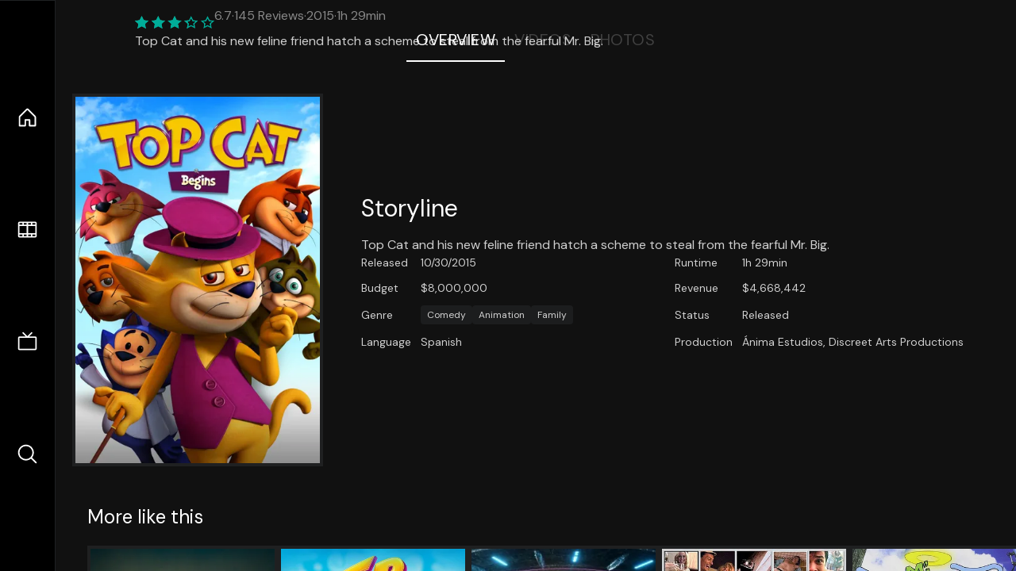

--- FILE ---
content_type: text/html;charset=utf-8
request_url: https://nuxt-movies.vercel.app/movie/293644
body_size: 15667
content:
<!DOCTYPE html><html  lang="en" data-capo=""><head><meta charset="utf-8">
<meta name="viewport" content="width=device-width, initial-scale=1">
<title>Top Cat Begins · Nuxt Movies</title>
<link rel="stylesheet" href="/_nuxt/entry.DDYGQnBS.css" crossorigin>
<link rel="stylesheet" href="/_nuxt/Base.DDl6vxtR.css" crossorigin>
<link rel="stylesheet" href="/_nuxt/TheFooter.DSjxkPen.css" crossorigin>
<link rel="modulepreload" as="script" crossorigin href="/_nuxt/DFfBDzz8.js">
<link rel="modulepreload" as="script" crossorigin href="/_nuxt/wHmGi5hF.js">
<link rel="modulepreload" as="script" crossorigin href="/_nuxt/uLHvflS5.js">
<link rel="modulepreload" as="script" crossorigin href="/_nuxt/ClyUp67_.js">
<link rel="modulepreload" as="script" crossorigin href="/_nuxt/CYviWHQ5.js">
<link rel="modulepreload" as="script" crossorigin href="/_nuxt/BVNlbdLW.js">
<link rel="prefetch" as="script" crossorigin href="/_nuxt/C17z7VQ0.js">
<meta name="twitter:card" content="summary_large_image">
<meta name="twitter:site" content="@nuxt_js">
<meta name="twitter:creator" content="@nuxt_js">
<link rel="icon" type="image/webp" href="/movies.webp">
<meta name="description" content="Top Cat and his new feline friend hatch a scheme to steal from the fearful Mr. Big.">
<meta property="og:image" content="https://movies-proxy.vercel.app/ipx/s_1200x630/tmdb/qqgXfEgWUm3GjQ1QorETpACXeZQ.jpg">
<script type="module" src="/_nuxt/DFfBDzz8.js" crossorigin></script></head><body><div id="__nuxt"><!--[--><div class="nuxt-loading-indicator" style="position:fixed;top:0;right:0;left:0;pointer-events:none;width:auto;height:3px;opacity:0;background:repeating-linear-gradient(to right,#00dc82 0%,#34cdfe 50%,#0047e1 100%);background-size:Infinity% auto;transform:scaleX(0%);transform-origin:left;transition:transform 0.1s, height 0.4s, opacity 0.4s;z-index:999999;"></div><div h-full w-full font-sans grid="~ lt-lg:rows-[1fr_max-content] lg:cols-[max-content_1fr]" of-hidden view-transition-app transition duration-0><div id="app-scroller" of-x-hidden of-y-auto relative><div><div relative class="aspect-ratio-3/2 lg:aspect-ratio-25/9" bg-black><div absolute top-0 right-0 lt-lg="left-0" lg="bottom-0 left-1/3"><img onerror="this.setAttribute(&#39;data-error&#39;, 1)" width="1220" height="659" alt="Top Cat Begins" data-nuxt-img srcset="https://movies-proxy.vercel.app/ipx/f_webp&amp;s_1220x659/tmdb/ul1YQyy7KNGUPvhrDmb1W81QpY9.jpg 1x, https://movies-proxy.vercel.app/ipx/f_webp&amp;s_2440x1318/tmdb/ul1YQyy7KNGUPvhrDmb1W81QpY9.jpg 2x" h-full w-full object-cover src="https://movies-proxy.vercel.app/ipx/f_webp&amp;s_1220x659/tmdb/ul1YQyy7KNGUPvhrDmb1W81QpY9.jpg"></div><div absolute bottom-0 left-0 top-0 px-10 flex="~ col" justify-center lt-lg="bg-gradient-to-t right-0 p10" lg="px25 w-2/3 bg-gradient-to-r" from-black via-black to-transparent><template><div style="display:none;"><h1 mt-2 text-4xl lg:text-5xl line-clamp-2>Top Cat Begins</h1><div flex="~ row wrap" gap2 items-center mt4><div relative aspect="11/2" filter-hue-rotate-320deg w-25><img src="/stars.webp" absolute inset-0 aria-hidden="true"><img src="/stars-filled.webp" absolute inset-0 aria-hidden="true" style="clip-path:inset(0 33% 0 0);"></div><div class="op50 hidden md:block">6.7</div><span class="op50 hidden md:block">·</span><div class="op50 hidden md:block">145 Reviews</div><span op50>·</span><div op50>2015</div><span op50>·</span><div op50>1h 29min</div></div><p class="mt-2 op80 leading-relaxed of-hidden line-clamp-3 md:line-clamp-5 text-xs md:text-base">Top Cat and his new feline friend hatch a scheme to steal from the fearful Mr. Big.</p><!----></div></template></div><!----></div><!--[--><div flex items-center justify-center gap8 py6><button n-tab class="n-tab-active">Overview</button><button n-tab class="">Videos</button><button n-tab class="">Photos</button></div><!--[--><div p4 grid="~ cols-[max-content_1fr]" gap-8 items-center ma max-w-300><img onerror="this.setAttribute(&#39;data-error&#39;, 1)" width="400" height="600" alt="Top Cat Begins" data-nuxt-img srcset="https://movies-proxy.vercel.app/ipx/f_webp&amp;s_400x600/tmdb/qqgXfEgWUm3GjQ1QorETpACXeZQ.jpg 1x, https://movies-proxy.vercel.app/ipx/f_webp&amp;s_800x1200/tmdb/qqgXfEgWUm3GjQ1QorETpACXeZQ.jpg 2x" block border="4 gray4/10" w-79 lt-md:hidden transition duration-400 object-cover aspect="10/16" style="view-transition-name:item-293644;" src="https://movies-proxy.vercel.app/ipx/f_webp&amp;s_400x600/tmdb/qqgXfEgWUm3GjQ1QorETpACXeZQ.jpg"><div lt-md:w="[calc(100vw-2rem)]" flex="~ col" md:p4 gap6><div><h2 text-3xl mb4>Storyline</h2><div op80>Top Cat and his new feline friend hatch a scheme to steal from the fearful Mr. Big.</div></div><div text-sm op80><ul grid="~ cols-[max-content_1fr] lg:cols-[max-content_1fr_max-content_1fr] gap3" items-center><!--[--><div>Released</div><div>10/30/2015</div><!--]--><!--[--><div>Runtime</div><div>1h 29min</div><!--]--><!----><!--[--><div>Budget</div><div> $8,000,000</div><!--]--><!--[--><div>Revenue</div><div> $4,668,442</div><!--]--><!--[--><div>Genre</div><div flex="~ row wrap gap1"><!--[--><a href="/genre/35/movie" class="" bg="gray/10 hover:gray/20" p="x2 y1" rounded text-xs>Comedy</a><a href="/genre/16/movie" class="" bg="gray/10 hover:gray/20" p="x2 y1" rounded text-xs>Animation</a><a href="/genre/10751/movie" class="" bg="gray/10 hover:gray/20" p="x2 y1" rounded text-xs>Family</a><!--]--></div><!--]--><!--[--><div>Status</div><div>Released</div><!--]--><!--[--><div>Language</div><div>Spanish</div><!--]--><!--[--><div>Production</div><div>Ánima Estudios, Discreet Arts Productions</div><!--]--></ul></div><div><div flex="~ row gap5" items-center text-lg mt-5><!----><!----><!----><!----><!----><!----><!----><!----><!--[--><!--]--></div></div></div></div><!----><!--]--><!----><!----><!--]--><!--[--><div flex py3 px10 items-center mt5><div text-2xl><!--[-->More like this<!--]--></div><div flex-auto></div><!--[--><!--]--></div><div relative><div overflow-y-auto><div flex gap-2 w-max p-2 px-10><!--[--><!--[--><a href="/movie/502122" class="" pb2 flex-1 w-40 md:w-60><div block bg-gray4:10 p1 class="aspect-10/16" transition duration-400 hover="scale-105 z10"><img onerror="this.setAttribute(&#39;data-error&#39;, 1)" width="400" height="600" alt="First Match" data-nuxt-img srcset="https://movies-proxy.vercel.app/ipx/f_webp&amp;s_400x600/tmdb/zwmtK6A7jwriIY0gh0HUgvI1ETA.jpg 1x, https://movies-proxy.vercel.app/ipx/f_webp&amp;s_800x1200/tmdb/zwmtK6A7jwriIY0gh0HUgvI1ETA.jpg 2x" w-full h-full object-cover style="view-transition-name:item-502122;" src="https://movies-proxy.vercel.app/ipx/f_webp&amp;s_400x600/tmdb/zwmtK6A7jwriIY0gh0HUgvI1ETA.jpg"></div><div mt-2>First Match</div><div flex text-sm gap-2 items-center><div relative aspect="11/2" filter-hue-rotate-320deg w-20><img src="/stars.webp" absolute inset-0 aria-hidden="true"><img src="/stars-filled.webp" absolute inset-0 aria-hidden="true" style="clip-path:inset(0 36% 0 0);"></div><div op60>6.4</div></div></a><a href="/movie/78570" class="" pb2 flex-1 w-40 md:w-60><div block bg-gray4:10 p1 class="aspect-10/16" transition duration-400 hover="scale-105 z10"><img onerror="this.setAttribute(&#39;data-error&#39;, 1)" width="400" height="600" alt="Top Cat: The Movie" data-nuxt-img srcset="https://movies-proxy.vercel.app/ipx/f_webp&amp;s_400x600/tmdb/9RQDenX73T35lNbW3dBEqTqjsXp.jpg 1x, https://movies-proxy.vercel.app/ipx/f_webp&amp;s_800x1200/tmdb/9RQDenX73T35lNbW3dBEqTqjsXp.jpg 2x" w-full h-full object-cover style="view-transition-name:item-78570;" src="https://movies-proxy.vercel.app/ipx/f_webp&amp;s_400x600/tmdb/9RQDenX73T35lNbW3dBEqTqjsXp.jpg"></div><div mt-2>Top Cat: The Movie</div><div flex text-sm gap-2 items-center><div relative aspect="11/2" filter-hue-rotate-320deg w-20><img src="/stars.webp" absolute inset-0 aria-hidden="true"><img src="/stars-filled.webp" absolute inset-0 aria-hidden="true" style="clip-path:inset(0 40% 0 0);"></div><div op60>6</div></div></a><a href="/movie/845844" class="" pb2 flex-1 w-40 md:w-60><div block bg-gray4:10 p1 class="aspect-10/16" transition duration-400 hover="scale-105 z10"><img onerror="this.setAttribute(&#39;data-error&#39;, 1)" width="400" height="600" alt="Extraction Point" data-nuxt-img srcset="https://movies-proxy.vercel.app/ipx/f_webp&amp;s_400x600/tmdb/1djkxHjE3Z2Wk30nrIYm3tj19DO.jpg 1x, https://movies-proxy.vercel.app/ipx/f_webp&amp;s_800x1200/tmdb/1djkxHjE3Z2Wk30nrIYm3tj19DO.jpg 2x" w-full h-full object-cover style="view-transition-name:item-845844;" src="https://movies-proxy.vercel.app/ipx/f_webp&amp;s_400x600/tmdb/1djkxHjE3Z2Wk30nrIYm3tj19DO.jpg"></div><div mt-2>Extraction Point</div><div flex text-sm gap-2 items-center><div relative aspect="11/2" filter-hue-rotate-320deg w-20><img src="/stars.webp" absolute inset-0 aria-hidden="true"><img src="/stars-filled.webp" absolute inset-0 aria-hidden="true" style="clip-path:inset(0 46% 0 0);"></div><div op60>5.4</div></div></a><a href="/movie/340190" class="" pb2 flex-1 w-40 md:w-60><div block bg-gray4:10 p1 class="aspect-10/16" transition duration-400 hover="scale-105 z10"><img onerror="this.setAttribute(&#39;data-error&#39;, 1)" width="400" height="600" alt="Drunk Wedding" data-nuxt-img srcset="https://movies-proxy.vercel.app/ipx/f_webp&amp;s_400x600/tmdb/gxbsqNvk9mWygEJRMGLXmOKmraG.jpg 1x, https://movies-proxy.vercel.app/ipx/f_webp&amp;s_800x1200/tmdb/gxbsqNvk9mWygEJRMGLXmOKmraG.jpg 2x" w-full h-full object-cover style="view-transition-name:item-340190;" src="https://movies-proxy.vercel.app/ipx/f_webp&amp;s_400x600/tmdb/gxbsqNvk9mWygEJRMGLXmOKmraG.jpg"></div><div mt-2>Drunk Wedding</div><div flex text-sm gap-2 items-center><div relative aspect="11/2" filter-hue-rotate-320deg w-20><img src="/stars.webp" absolute inset-0 aria-hidden="true"><img src="/stars-filled.webp" absolute inset-0 aria-hidden="true" style="clip-path:inset(0 54% 0 0);"></div><div op60>4.6</div></div></a><a href="/movie/576577" class="" pb2 flex-1 w-40 md:w-60><div block bg-gray4:10 p1 class="aspect-10/16" transition duration-400 hover="scale-105 z10"><img onerror="this.setAttribute(&#39;data-error&#39;, 1)" width="400" height="600" alt="Mi Angelito Favorito" data-nuxt-img srcset="https://movies-proxy.vercel.app/ipx/f_webp&amp;s_400x600/tmdb/lMB906pej5FgJhQpOG15dT4KacJ.jpg 1x, https://movies-proxy.vercel.app/ipx/f_webp&amp;s_800x1200/tmdb/lMB906pej5FgJhQpOG15dT4KacJ.jpg 2x" w-full h-full object-cover style="view-transition-name:item-576577;" src="https://movies-proxy.vercel.app/ipx/f_webp&amp;s_400x600/tmdb/lMB906pej5FgJhQpOG15dT4KacJ.jpg"></div><div mt-2>Mi Angelito Favorito</div><div flex text-sm gap-2 items-center><div relative aspect="11/2" filter-hue-rotate-320deg w-20><img src="/stars.webp" absolute inset-0 aria-hidden="true"><img src="/stars-filled.webp" absolute inset-0 aria-hidden="true" style="clip-path:inset(0 15% 0 0);"></div><div op60>8.5</div></div></a><a href="/movie/387723" class="" pb2 flex-1 w-40 md:w-60><div block bg-gray4:10 p1 class="aspect-10/16" transition duration-400 hover="scale-105 z10"><img onerror="this.setAttribute(&#39;data-error&#39;, 1)" width="400" height="600" alt="Fuerzas Especiales 2: Cabos Sueltos" data-nuxt-img srcset="https://movies-proxy.vercel.app/ipx/f_webp&amp;s_400x600/tmdb/a27ehmL48aJtqgiUaYYnlrZ9QQj.jpg 1x, https://movies-proxy.vercel.app/ipx/f_webp&amp;s_800x1200/tmdb/a27ehmL48aJtqgiUaYYnlrZ9QQj.jpg 2x" w-full h-full object-cover style="view-transition-name:item-387723;" src="https://movies-proxy.vercel.app/ipx/f_webp&amp;s_400x600/tmdb/a27ehmL48aJtqgiUaYYnlrZ9QQj.jpg"></div><div mt-2>Fuerzas Especiales 2: Cabos Sueltos</div><div flex text-sm gap-2 items-center><div relative aspect="11/2" filter-hue-rotate-320deg w-20><img src="/stars.webp" absolute inset-0 aria-hidden="true"><img src="/stars-filled.webp" absolute inset-0 aria-hidden="true" style="clip-path:inset(0 49% 0 0);"></div><div op60>5.1</div></div></a><a href="/movie/332672" class="" pb2 flex-1 w-40 md:w-60><div block bg-gray4:10 p1 class="aspect-10/16" transition duration-400 hover="scale-105 z10"><img onerror="this.setAttribute(&#39;data-error&#39;, 1)" width="400" height="600" alt="Obsession" data-nuxt-img srcset="https://movies-proxy.vercel.app/ipx/f_webp&amp;s_400x600/tmdb/39dr21LlR2uv7InD04aKbKIXiFW.jpg 1x, https://movies-proxy.vercel.app/ipx/f_webp&amp;s_800x1200/tmdb/39dr21LlR2uv7InD04aKbKIXiFW.jpg 2x" w-full h-full object-cover style="view-transition-name:item-332672;" src="https://movies-proxy.vercel.app/ipx/f_webp&amp;s_400x600/tmdb/39dr21LlR2uv7InD04aKbKIXiFW.jpg"></div><div mt-2>Obsession</div><div flex text-sm gap-2 items-center><div relative aspect="11/2" filter-hue-rotate-320deg w-20><img src="/stars.webp" absolute inset-0 aria-hidden="true"><img src="/stars-filled.webp" absolute inset-0 aria-hidden="true" style="clip-path:inset(0 37% 0 0);"></div><div op60>6.3</div></div></a><a href="/movie/369883" class="" pb2 flex-1 w-40 md:w-60><div block bg-gray4:10 p1 class="aspect-10/16" transition duration-400 hover="scale-105 z10"><img onerror="this.setAttribute(&#39;data-error&#39;, 1)" width="400" height="600" alt="Middle School: The Worst Years of My Life" data-nuxt-img srcset="https://movies-proxy.vercel.app/ipx/f_webp&amp;s_400x600/tmdb/3rlcvuGlLETfGCq0aaVD526Emlc.jpg 1x, https://movies-proxy.vercel.app/ipx/f_webp&amp;s_800x1200/tmdb/3rlcvuGlLETfGCq0aaVD526Emlc.jpg 2x" w-full h-full object-cover style="view-transition-name:item-369883;" src="https://movies-proxy.vercel.app/ipx/f_webp&amp;s_400x600/tmdb/3rlcvuGlLETfGCq0aaVD526Emlc.jpg"></div><div mt-2>Middle School: The Worst Years of My Life</div><div flex text-sm gap-2 items-center><div relative aspect="11/2" filter-hue-rotate-320deg w-20><img src="/stars.webp" absolute inset-0 aria-hidden="true"><img src="/stars-filled.webp" absolute inset-0 aria-hidden="true" style="clip-path:inset(0 30.419999999999998% 0 0);"></div><div op60>7</div></div></a><a href="/movie/50321" class="" pb2 flex-1 w-40 md:w-60><div block bg-gray4:10 p1 class="aspect-10/16" transition duration-400 hover="scale-105 z10"><img onerror="this.setAttribute(&#39;data-error&#39;, 1)" width="400" height="600" alt="Mars Needs Moms" data-nuxt-img srcset="https://movies-proxy.vercel.app/ipx/f_webp&amp;s_400x600/tmdb/g94LNU4pipIUJLkTvYIgNGfT2J2.jpg 1x, https://movies-proxy.vercel.app/ipx/f_webp&amp;s_800x1200/tmdb/g94LNU4pipIUJLkTvYIgNGfT2J2.jpg 2x" w-full h-full object-cover style="view-transition-name:item-50321;" src="https://movies-proxy.vercel.app/ipx/f_webp&amp;s_400x600/tmdb/g94LNU4pipIUJLkTvYIgNGfT2J2.jpg"></div><div mt-2>Mars Needs Moms</div><div flex text-sm gap-2 items-center><div relative aspect="11/2" filter-hue-rotate-320deg w-20><img src="/stars.webp" absolute inset-0 aria-hidden="true"><img src="/stars-filled.webp" absolute inset-0 aria-hidden="true" style="clip-path:inset(0 40.519999999999996% 0 0);"></div><div op60>5.9</div></div></a><a href="/movie/13932" class="" pb2 flex-1 w-40 md:w-60><div block bg-gray4:10 p1 class="aspect-10/16" transition duration-400 hover="scale-105 z10"><img onerror="this.setAttribute(&#39;data-error&#39;, 1)" width="400" height="600" alt="Jack-Jack Attack" data-nuxt-img srcset="https://movies-proxy.vercel.app/ipx/f_webp&amp;s_400x600/tmdb/uKMYT8aAJS9LA8IM1juMqbXTtqU.jpg 1x, https://movies-proxy.vercel.app/ipx/f_webp&amp;s_800x1200/tmdb/uKMYT8aAJS9LA8IM1juMqbXTtqU.jpg 2x" w-full h-full object-cover style="view-transition-name:item-13932;" src="https://movies-proxy.vercel.app/ipx/f_webp&amp;s_400x600/tmdb/uKMYT8aAJS9LA8IM1juMqbXTtqU.jpg"></div><div mt-2>Jack-Jack Attack</div><div flex text-sm gap-2 items-center><div relative aspect="11/2" filter-hue-rotate-320deg w-20><img src="/stars.webp" absolute inset-0 aria-hidden="true"><img src="/stars-filled.webp" absolute inset-0 aria-hidden="true" style="clip-path:inset(0 27.03% 0 0);"></div><div op60>7.3</div></div></a><a href="/movie/226486" class="" pb2 flex-1 w-40 md:w-60><div block bg-gray4:10 p1 class="aspect-10/16" transition duration-400 hover="scale-105 z10"><img onerror="this.setAttribute(&#39;data-error&#39;, 1)" width="400" height="600" alt="Tammy" data-nuxt-img srcset="https://movies-proxy.vercel.app/ipx/f_webp&amp;s_400x600/tmdb/efsVMziwE9BNTDX5fNmYVA5oAzJ.jpg 1x, https://movies-proxy.vercel.app/ipx/f_webp&amp;s_800x1200/tmdb/efsVMziwE9BNTDX5fNmYVA5oAzJ.jpg 2x" w-full h-full object-cover style="view-transition-name:item-226486;" src="https://movies-proxy.vercel.app/ipx/f_webp&amp;s_400x600/tmdb/efsVMziwE9BNTDX5fNmYVA5oAzJ.jpg"></div><div mt-2>Tammy</div><div flex text-sm gap-2 items-center><div relative aspect="11/2" filter-hue-rotate-320deg w-20><img src="/stars.webp" absolute inset-0 aria-hidden="true"><img src="/stars-filled.webp" absolute inset-0 aria-hidden="true" style="clip-path:inset(0 46.62% 0 0);"></div><div op60>5.3</div></div></a><a href="/movie/667257" class="" pb2 flex-1 w-40 md:w-60><div block bg-gray4:10 p1 class="aspect-10/16" transition duration-400 hover="scale-105 z10"><img onerror="this.setAttribute(&#39;data-error&#39;, 1)" width="400" height="600" alt="Impossible Things" data-nuxt-img srcset="https://movies-proxy.vercel.app/ipx/f_webp&amp;s_400x600/tmdb/t2Ew8NZ8Ci2kqmoecZUNQUFDJnQ.jpg 1x, https://movies-proxy.vercel.app/ipx/f_webp&amp;s_800x1200/tmdb/t2Ew8NZ8Ci2kqmoecZUNQUFDJnQ.jpg 2x" w-full h-full object-cover style="view-transition-name:item-667257;" src="https://movies-proxy.vercel.app/ipx/f_webp&amp;s_400x600/tmdb/t2Ew8NZ8Ci2kqmoecZUNQUFDJnQ.jpg"></div><div mt-2>Impossible Things</div><div flex text-sm gap-2 items-center><div relative aspect="11/2" filter-hue-rotate-320deg w-20><img src="/stars.webp" absolute inset-0 aria-hidden="true"><img src="/stars-filled.webp" absolute inset-0 aria-hidden="true" style="clip-path:inset(0 15.999999999999996% 0 0);"></div><div op60>8.4</div></div></a><a href="/movie/922" class="" pb2 flex-1 w-40 md:w-60><div block bg-gray4:10 p1 class="aspect-10/16" transition duration-400 hover="scale-105 z10"><img onerror="this.setAttribute(&#39;data-error&#39;, 1)" width="400" height="600" alt="Dead Man" data-nuxt-img srcset="https://movies-proxy.vercel.app/ipx/f_webp&amp;s_400x600/tmdb/jX3wGBVoYoAY3IixBpwYk1fjT4z.jpg 1x, https://movies-proxy.vercel.app/ipx/f_webp&amp;s_800x1200/tmdb/jX3wGBVoYoAY3IixBpwYk1fjT4z.jpg 2x" w-full h-full object-cover style="view-transition-name:item-922;" src="https://movies-proxy.vercel.app/ipx/f_webp&amp;s_400x600/tmdb/jX3wGBVoYoAY3IixBpwYk1fjT4z.jpg"></div><div mt-2>Dead Man</div><div flex text-sm gap-2 items-center><div relative aspect="11/2" filter-hue-rotate-320deg w-20><img src="/stars.webp" absolute inset-0 aria-hidden="true"><img src="/stars-filled.webp" absolute inset-0 aria-hidden="true" style="clip-path:inset(0 27.04% 0 0);"></div><div op60>7.3</div></div></a><a href="/movie/140420" class="" pb2 flex-1 w-40 md:w-60><div block bg-gray4:10 p1 class="aspect-10/16" transition duration-400 hover="scale-105 z10"><img onerror="this.setAttribute(&#39;data-error&#39;, 1)" width="400" height="600" alt="Paperman" data-nuxt-img srcset="https://movies-proxy.vercel.app/ipx/f_webp&amp;s_400x600/tmdb/9tvF744hwTm2Bn9hkDjMfEsysKz.jpg 1x, https://movies-proxy.vercel.app/ipx/f_webp&amp;s_800x1200/tmdb/9tvF744hwTm2Bn9hkDjMfEsysKz.jpg 2x" w-full h-full object-cover style="view-transition-name:item-140420;" src="https://movies-proxy.vercel.app/ipx/f_webp&amp;s_400x600/tmdb/9tvF744hwTm2Bn9hkDjMfEsysKz.jpg"></div><div mt-2>Paperman</div><div flex text-sm gap-2 items-center><div relative aspect="11/2" filter-hue-rotate-320deg w-20><img src="/stars.webp" absolute inset-0 aria-hidden="true"><img src="/stars-filled.webp" absolute inset-0 aria-hidden="true" style="clip-path:inset(0 20.090000000000003% 0 0);"></div><div op60>8</div></div></a><a href="/movie/9513" class="" pb2 flex-1 w-40 md:w-60><div block bg-gray4:10 p1 class="aspect-10/16" transition duration-400 hover="scale-105 z10"><img onerror="this.setAttribute(&#39;data-error&#39;, 1)" width="400" height="600" alt="Garfield: A Tail of Two Kitties" data-nuxt-img srcset="https://movies-proxy.vercel.app/ipx/f_webp&amp;s_400x600/tmdb/eKf3ywh5scQ3wXOIfVgseF4LFir.jpg 1x, https://movies-proxy.vercel.app/ipx/f_webp&amp;s_800x1200/tmdb/eKf3ywh5scQ3wXOIfVgseF4LFir.jpg 2x" w-full h-full object-cover style="view-transition-name:item-9513;" src="https://movies-proxy.vercel.app/ipx/f_webp&amp;s_400x600/tmdb/eKf3ywh5scQ3wXOIfVgseF4LFir.jpg"></div><div mt-2>Garfield: A Tail of Two Kitties</div><div flex text-sm gap-2 items-center><div relative aspect="11/2" filter-hue-rotate-320deg w-20><img src="/stars.webp" absolute inset-0 aria-hidden="true"><img src="/stars-filled.webp" absolute inset-0 aria-hidden="true" style="clip-path:inset(0 44% 0 0);"></div><div op60>5.6</div></div></a><a href="/movie/2310" class="" pb2 flex-1 w-40 md:w-60><div block bg-gray4:10 p1 class="aspect-10/16" transition duration-400 hover="scale-105 z10"><img onerror="this.setAttribute(&#39;data-error&#39;, 1)" width="400" height="600" alt="Beowulf" data-nuxt-img srcset="https://movies-proxy.vercel.app/ipx/f_webp&amp;s_400x600/tmdb/7QsWYyJAV97N9jOh21pdRIqJeJq.jpg 1x, https://movies-proxy.vercel.app/ipx/f_webp&amp;s_800x1200/tmdb/7QsWYyJAV97N9jOh21pdRIqJeJq.jpg 2x" w-full h-full object-cover style="view-transition-name:item-2310;" src="https://movies-proxy.vercel.app/ipx/f_webp&amp;s_400x600/tmdb/7QsWYyJAV97N9jOh21pdRIqJeJq.jpg"></div><div mt-2>Beowulf</div><div flex text-sm gap-2 items-center><div relative aspect="11/2" filter-hue-rotate-320deg w-20><img src="/stars.webp" absolute inset-0 aria-hidden="true"><img src="/stars-filled.webp" absolute inset-0 aria-hidden="true" style="clip-path:inset(0 40.96% 0 0);"></div><div op60>5.9</div></div></a><a href="/movie/37472" class="" pb2 flex-1 w-40 md:w-60><div block bg-gray4:10 p1 class="aspect-10/16" transition duration-400 hover="scale-105 z10"><img onerror="this.setAttribute(&#39;data-error&#39;, 1)" width="400" height="600" alt="Ip Man 2" data-nuxt-img srcset="https://movies-proxy.vercel.app/ipx/f_webp&amp;s_400x600/tmdb/ayNL9UqpGAgqmldDREuYHKWdfy9.jpg 1x, https://movies-proxy.vercel.app/ipx/f_webp&amp;s_800x1200/tmdb/ayNL9UqpGAgqmldDREuYHKWdfy9.jpg 2x" w-full h-full object-cover style="view-transition-name:item-37472;" src="https://movies-proxy.vercel.app/ipx/f_webp&amp;s_400x600/tmdb/ayNL9UqpGAgqmldDREuYHKWdfy9.jpg"></div><div mt-2>Ip Man 2</div><div flex text-sm gap-2 items-center><div relative aspect="11/2" filter-hue-rotate-320deg w-20><img src="/stars.webp" absolute inset-0 aria-hidden="true"><img src="/stars-filled.webp" absolute inset-0 aria-hidden="true" style="clip-path:inset(0 25.46% 0 0);"></div><div op60>7.5</div></div></a><a href="/movie/192141" class="" pb2 flex-1 w-40 md:w-60><div block bg-gray4:10 p1 class="aspect-10/16" transition duration-400 hover="scale-105 z10"><img onerror="this.setAttribute(&#39;data-error&#39;, 1)" width="400" height="600" alt="No Escape" data-nuxt-img srcset="https://movies-proxy.vercel.app/ipx/f_webp&amp;s_400x600/tmdb/jIXZEvL4dmgkjyhD5JUDeOaASKB.jpg 1x, https://movies-proxy.vercel.app/ipx/f_webp&amp;s_800x1200/tmdb/jIXZEvL4dmgkjyhD5JUDeOaASKB.jpg 2x" w-full h-full object-cover style="view-transition-name:item-192141;" src="https://movies-proxy.vercel.app/ipx/f_webp&amp;s_400x600/tmdb/jIXZEvL4dmgkjyhD5JUDeOaASKB.jpg"></div><div mt-2>No Escape</div><div flex text-sm gap-2 items-center><div relative aspect="11/2" filter-hue-rotate-320deg w-20><img src="/stars.webp" absolute inset-0 aria-hidden="true"><img src="/stars-filled.webp" absolute inset-0 aria-hidden="true" style="clip-path:inset(0 30.629999999999995% 0 0);"></div><div op60>6.9</div></div></a><a href="/movie/482373" class="" pb2 flex-1 w-40 md:w-60><div block bg-gray4:10 p1 class="aspect-10/16" transition duration-400 hover="scale-105 z10"><img onerror="this.setAttribute(&#39;data-error&#39;, 1)" width="400" height="600" alt="Don&#39;t Breathe 2" data-nuxt-img srcset="https://movies-proxy.vercel.app/ipx/f_webp&amp;s_400x600/tmdb/r7HEBkkRN93d3eFBZgPJfRaob5p.jpg 1x, https://movies-proxy.vercel.app/ipx/f_webp&amp;s_800x1200/tmdb/r7HEBkkRN93d3eFBZgPJfRaob5p.jpg 2x" w-full h-full object-cover style="view-transition-name:item-482373;" src="https://movies-proxy.vercel.app/ipx/f_webp&amp;s_400x600/tmdb/r7HEBkkRN93d3eFBZgPJfRaob5p.jpg"></div><div mt-2>Don&#39;t Breathe 2</div><div flex text-sm gap-2 items-center><div relative aspect="11/2" filter-hue-rotate-320deg w-20><img src="/stars.webp" absolute inset-0 aria-hidden="true"><img src="/stars-filled.webp" absolute inset-0 aria-hidden="true" style="clip-path:inset(0 29.580000000000002% 0 0);"></div><div op60>7</div></div></a><a href="/movie/9737" class="" pb2 flex-1 w-40 md:w-60><div block bg-gray4:10 p1 class="aspect-10/16" transition duration-400 hover="scale-105 z10"><img onerror="this.setAttribute(&#39;data-error&#39;, 1)" width="400" height="600" alt="Bad Boys" data-nuxt-img srcset="https://movies-proxy.vercel.app/ipx/f_webp&amp;s_400x600/tmdb/qKiLKvJaT6rRmd3IBsoVV58luXH.jpg 1x, https://movies-proxy.vercel.app/ipx/f_webp&amp;s_800x1200/tmdb/qKiLKvJaT6rRmd3IBsoVV58luXH.jpg 2x" w-full h-full object-cover style="view-transition-name:item-9737;" src="https://movies-proxy.vercel.app/ipx/f_webp&amp;s_400x600/tmdb/qKiLKvJaT6rRmd3IBsoVV58luXH.jpg"></div><div mt-2>Bad Boys</div><div flex text-sm gap-2 items-center><div relative aspect="11/2" filter-hue-rotate-320deg w-20><img src="/stars.webp" absolute inset-0 aria-hidden="true"><img src="/stars-filled.webp" absolute inset-0 aria-hidden="true" style="clip-path:inset(0 31.840000000000003% 0 0);"></div><div op60>6.8</div></div></a><!--]--><!--]--></div></div><button type="button" flex="~ col" absolute top-0 left-0 bottom-0 bg-black:50 p3 items-center justify-center op0 hover:op100 transition title="Scroll left"><div i-ph-caret-left-light text-3xl text-white></div></button><button type="button" flex="~ col" absolute top-0 right-0 bottom-0 bg-black:50 p3 items-center justify-center op0 hover:op100 transition title="Scroll right"><div i-ph-caret-right-light text-3xl text-white></div></button></div><!--]--><footer p="y15 x15" flex="~ col gap4"><div flex="~ row gap2" items-center my2><img src="/movies-sm.webp" width="25" height="25" alt="Logo"><div text-xl> Nuxt Movies </div></div><div flex="~ row gap2" items-center><div op50 text-sm> Made with </div><a href="https://nuxt.com/" target="_blank" title="Nuxt 3"><svg viewbox="0 0 128 32" fill="none" xmlns="http://www.w3.org/2000/svg" h5><path d="M60.32 32C60.6656 32 60.96 31.7135 60.96 31.36V16.48C60.96 16.48 61.76 17.92 63.2 20.32L69.44 31.04C69.7255 31.6384 70.359 32 70.88 32H75.2V8H70.88C70.5923 8 70.24 8.23906 70.24 8.64V23.68L67.36 18.56L61.6 8.8C61.3197 8.3026 60.7166 8 60.16 8H56V32H60.32Z" fill="currentColor"></path><path d="M116.16 14.72H118.24C118.77 14.72 119.2 14.2902 119.2 13.76V9.6H123.68V14.72H128V18.56H123.68V25.44C123.68 27.12 124.489 27.84 125.92 27.84H128V32H125.28C121.592 32 119.2 29.6114 119.2 25.6V18.56H116.16V14.72Z" fill="currentColor"></path><path d="M94.56 14.72V24.64C94.56 26.8806 93.7188 28.7695 92.48 30.08C91.2412 31.3905 89.5306 32 87.2 32C84.8694 32 82.9988 31.3905 81.76 30.08C80.5422 28.7695 79.68 26.8806 79.68 24.64V14.72H82.24C82.7859 14.72 83.3231 14.8195 83.68 15.2C84.0369 15.5593 84.16 15.7704 84.16 16.32V24.64C84.16 25.9294 84.2331 26.7259 84.8 27.36C85.3669 27.973 86.0662 28.16 87.2 28.16C88.3548 28.16 88.8731 27.973 89.44 27.36C90.0069 26.7259 90.08 25.9294 90.08 24.64V16.32C90.08 15.7704 90.2031 15.4205 90.56 15.04C90.8736 14.7057 91.2045 14.7136 91.68 14.72C91.7457 14.7209 91.9337 14.72 92 14.72H94.56Z" fill="currentColor"></path><path d="M108.16 23.04L113.6 14.72H109.44C108.916 14.72 108.45 14.9081 108.16 15.36L105.6 19.2L103.2 15.52C102.91 15.0681 102.284 14.72 101.76 14.72H97.76L103.2 22.88L97.28 32H101.44C101.96 32 102.429 31.486 102.72 31.04L105.6 26.72L108.64 31.2C108.931 31.646 109.4 32 109.92 32H114.08L108.16 23.04Z" fill="currentColor"></path><path d="M26.88 32H44.64C45.2068 32.0001 45.7492 31.8009 46.24 31.52C46.7308 31.2391 47.2367 30.8865 47.52 30.4C47.8033 29.9135 48.0002 29.3615 48 28.7998C47.9998 28.2381 47.8037 27.6864 47.52 27.2001L35.52 6.56C35.2368 6.0736 34.8907 5.72084 34.4 5.44C33.9093 5.15916 33.2066 4.96 32.64 4.96C32.0734 4.96 31.5307 5.15916 31.04 5.44C30.5493 5.72084 30.2032 6.0736 29.92 6.56L26.88 11.84L20.8 1.59962C20.5165 1.11326 20.1708 0.600786 19.68 0.32C19.1892 0.0392139 18.6467 0 18.08 0C17.5133 0 16.9708 0.0392139 16.48 0.32C15.9892 0.600786 15.4835 1.11326 15.2 1.59962L0.32 27.2001C0.0363166 27.6864 0.000246899 28.2381 3.05588e-07 28.7998C-0.000246288 29.3615 0.0367437 29.9134 0.32 30.3999C0.603256 30.8864 1.10919 31.2391 1.6 31.52C2.09081 31.8009 2.63324 32.0001 3.2 32H14.4C18.8379 32 22.068 30.0092 24.32 26.24L29.76 16.8L32.64 11.84L41.44 26.88H29.76L26.88 32ZM14.24 26.88H6.4L18.08 6.72L24 16.8L20.0786 23.636C18.5831 26.0816 16.878 26.88 14.24 26.88Z" fill="#00DC82"></path></svg></a></div><div flex="~ row gap2" items-center><p text-true-gray:90 text-sm> Data provided by  <a op100 target="_blank" href="https://www.themoviedb.org/" title="The Movie Database" rel="noopener" n-link-text><svg xmlns="http://www.w3.org/2000/svg" xmlns:xlink="http://www.w3.org/1999/xlink" viewbox="0 0 273.42 35.52" inline h4 data-v-2d74ee30><defs data-v-2d74ee30><linearGradient id="linear-gradient" y1="17.76" x2="273.42" y2="17.76" gradientUnits="userSpaceOnUse" data-v-2d74ee30><stop offset="0" stop-color="#90cea1" data-v-2d74ee30></stop><stop offset="0.56" stop-color="#3cbec9" data-v-2d74ee30></stop><stop offset="1" stop-color="#00b3e5" data-v-2d74ee30></stop></linearGradient></defs><g id="Layer_2" data-name="Layer 2" data-v-2d74ee30><g id="Layer_1-2" data-name="Layer 1" data-v-2d74ee30><path class="cls-1" d="M191.85,35.37h63.9A17.67,17.67,0,0,0,273.42,17.7h0A17.67,17.67,0,0,0,255.75,0h-63.9A17.67,17.67,0,0,0,174.18,17.7h0A17.67,17.67,0,0,0,191.85,35.37ZM10.1,35.42h7.8V6.92H28V0H0v6.9H10.1Zm28.1,0H46V8.25h.1L55.05,35.4h6L70.3,8.25h.1V35.4h7.8V0H66.45l-8.2,23.1h-.1L50,0H38.2ZM89.14.12h11.7a33.56,33.56,0,0,1,8.08,1,18.52,18.52,0,0,1,6.67,3.08,15.09,15.09,0,0,1,4.53,5.52,18.5,18.5,0,0,1,1.67,8.25,16.91,16.91,0,0,1-1.62,7.58,16.3,16.3,0,0,1-4.38,5.5,19.24,19.24,0,0,1-6.35,3.37,24.53,24.53,0,0,1-7.55,1.15H89.14Zm7.8,28.2h4a21.66,21.66,0,0,0,5-.55A10.58,10.58,0,0,0,110,26a8.73,8.73,0,0,0,2.68-3.35,11.9,11.9,0,0,0,1-5.08,9.87,9.87,0,0,0-1-4.52,9.17,9.17,0,0,0-2.63-3.18A11.61,11.61,0,0,0,106.22,8a17.06,17.06,0,0,0-4.68-.63h-4.6ZM133.09.12h13.2a32.87,32.87,0,0,1,4.63.33,12.66,12.66,0,0,1,4.17,1.3,7.94,7.94,0,0,1,3,2.72,8.34,8.34,0,0,1,1.15,4.65,7.48,7.48,0,0,1-1.67,5,9.13,9.13,0,0,1-4.43,2.82V17a10.28,10.28,0,0,1,3.18,1,8.51,8.51,0,0,1,2.45,1.85,7.79,7.79,0,0,1,1.57,2.62,9.16,9.16,0,0,1,.55,3.2,8.52,8.52,0,0,1-1.2,4.68,9.32,9.32,0,0,1-3.1,3A13.38,13.38,0,0,1,152.32,35a22.5,22.5,0,0,1-4.73.5h-14.5Zm7.8,14.15h5.65a7.65,7.65,0,0,0,1.78-.2,4.78,4.78,0,0,0,1.57-.65,3.43,3.43,0,0,0,1.13-1.2,3.63,3.63,0,0,0,.42-1.8A3.3,3.3,0,0,0,151,8.6a3.42,3.42,0,0,0-1.23-1.13A6.07,6.07,0,0,0,148,6.9a9.9,9.9,0,0,0-1.85-.18h-5.3Zm0,14.65h7a8.27,8.27,0,0,0,1.83-.2,4.67,4.67,0,0,0,1.67-.7,3.93,3.93,0,0,0,1.23-1.3,3.8,3.8,0,0,0,.47-1.95,3.16,3.16,0,0,0-.62-2,4,4,0,0,0-1.58-1.18,8.23,8.23,0,0,0-2-.55,15.12,15.12,0,0,0-2.05-.15h-5.9Z" data-v-2d74ee30></path></g></g></svg></a></p></div><div flex="~ row gap2" items-center><p text-true-gray:90 text-sm> This project uses the TMDB API but is not endorsed or certified by TMDB. </p></div><div flex gap4 items-center><div flex="~ row gap5" items-center text-lg mt-5><a href="https://twitter.com/nuxt_js" target="_blank" aria-label="Link to Twitter account" rel="noopener" n-link><div i-simple-icons:twitter></div></a><!----><!----><!----><a href="https://github.com/nuxt/movies" target="_blank" aria-label="Link to GitHub account" rel="noopener" n-link><div i-simple-icons:github></div></a><!----><!----><!----><!--[--><a href="https://vercel.com" rel="noopener" target="_blank" aria-label="go to vercel"><svg class="h-8" viewbox="0 0 212 44" fill="none" xmlns="http://www.w3.org/2000/svg" alt="Vercel"><rect width="212" height="44" rx="8" fill="black"></rect><path d="M60.4375 15.2266V26.5H61.8438V22.4766H64.6797C66.7969 22.4766 68.3047 20.9844 68.3047 18.875C68.3047 16.7266 66.8281 15.2266 64.6953 15.2266H60.4375ZM61.8438 16.4766H64.3281C65.9609 16.4766 66.8594 17.3281 66.8594 18.875C66.8594 20.3672 65.9297 21.2266 64.3281 21.2266H61.8438V16.4766ZM73.3441 26.6484C75.7425 26.6484 77.2269 24.9922 77.2269 22.2891C77.2269 19.5781 75.7425 17.9297 73.3441 17.9297C70.9456 17.9297 69.4613 19.5781 69.4613 22.2891C69.4613 24.9922 70.9456 26.6484 73.3441 26.6484ZM73.3441 25.4375C71.7503 25.4375 70.8519 24.2812 70.8519 22.2891C70.8519 20.2891 71.7503 19.1406 73.3441 19.1406C74.9378 19.1406 75.8363 20.2891 75.8363 22.2891C75.8363 24.2812 74.9378 25.4375 73.3441 25.4375ZM89.2975 18.0781H87.9459L86.2897 24.8125H86.1647L84.2819 18.0781H82.9928L81.11 24.8125H80.985L79.3288 18.0781H77.9694L80.3288 26.5H81.6881L83.5631 19.9844H83.6881L85.5709 26.5H86.9381L89.2975 18.0781ZM93.8213 19.1172C95.1572 19.1172 96.0478 20.1016 96.0791 21.5938H91.4384C91.54 20.1016 92.4775 19.1172 93.8213 19.1172ZM96.04 24.3203C95.6884 25.0625 94.9541 25.4609 93.8681 25.4609C92.4384 25.4609 91.5088 24.4062 91.4384 22.7422V22.6797H97.4931V22.1641C97.4931 19.5469 96.1103 17.9297 93.8369 17.9297C91.5244 17.9297 90.04 19.6484 90.04 22.2969C90.04 24.9609 91.5009 26.6484 93.8369 26.6484C95.6806 26.6484 96.9931 25.7578 97.3838 24.3203H96.04ZM99.2825 26.5H100.626V21.2812C100.626 20.0938 101.556 19.2344 102.837 19.2344C103.103 19.2344 103.587 19.2812 103.697 19.3125V17.9688C103.525 17.9453 103.243 17.9297 103.025 17.9297C101.908 17.9297 100.939 18.5078 100.689 19.3281H100.564V18.0781H99.2825V26.5ZM108.181 19.1172C109.517 19.1172 110.408 20.1016 110.439 21.5938H105.798C105.9 20.1016 106.838 19.1172 108.181 19.1172ZM110.4 24.3203C110.048 25.0625 109.314 25.4609 108.228 25.4609C106.798 25.4609 105.869 24.4062 105.798 22.7422V22.6797H111.853V22.1641C111.853 19.5469 110.47 17.9297 108.197 17.9297C105.884 17.9297 104.4 19.6484 104.4 22.2969C104.4 24.9609 105.861 26.6484 108.197 26.6484C110.041 26.6484 111.353 25.7578 111.744 24.3203H110.4ZM116.76 26.6484C117.924 26.6484 118.924 26.0938 119.455 25.1562H119.58V26.5H120.861V14.7344H119.518V19.4062H119.4C118.924 18.4844 117.932 17.9297 116.76 17.9297C114.619 17.9297 113.221 19.6484 113.221 22.2891C113.221 24.9375 114.603 26.6484 116.76 26.6484ZM117.072 19.1406C118.596 19.1406 119.549 20.3594 119.549 22.2891C119.549 24.2344 118.603 25.4375 117.072 25.4375C115.533 25.4375 114.611 24.2578 114.611 22.2891C114.611 20.3281 115.541 19.1406 117.072 19.1406ZM131.534 26.6484C133.667 26.6484 135.065 24.9219 135.065 22.2891C135.065 19.6406 133.674 17.9297 131.534 17.9297C130.378 17.9297 129.354 18.5 128.893 19.4062H128.768V14.7344H127.424V26.5H128.706V25.1562H128.831C129.362 26.0938 130.362 26.6484 131.534 26.6484ZM131.221 19.1406C132.76 19.1406 133.674 20.3203 133.674 22.2891C133.674 24.2578 132.76 25.4375 131.221 25.4375C129.69 25.4375 128.737 24.2344 128.737 22.2891C128.737 20.3438 129.69 19.1406 131.221 19.1406ZM137.261 29.5469C138.753 29.5469 139.425 28.9688 140.143 27.0156L143.433 18.0781H142.003L139.698 25.0078H139.573L137.261 18.0781H135.808L138.925 26.5078L138.768 27.0078C138.417 28.0234 137.995 28.3906 137.222 28.3906C137.034 28.3906 136.823 28.3828 136.659 28.3516V29.5C136.847 29.5312 137.081 29.5469 137.261 29.5469ZM154.652 26.5L158.55 15.2266H156.402L153.589 24.1484H153.457L150.621 15.2266H148.394L152.332 26.5H154.652ZM162.668 19.3203C163.832 19.3203 164.598 20.1328 164.637 21.3984H160.613C160.699 20.1484 161.512 19.3203 162.668 19.3203ZM164.652 24.1484C164.371 24.7812 163.707 25.1328 162.746 25.1328C161.473 25.1328 160.652 24.2422 160.605 22.8203V22.7188H166.574V22.0938C166.574 19.3984 165.113 17.7812 162.676 17.7812C160.199 17.7812 158.66 19.5078 158.66 22.2578C158.66 25.0078 160.176 26.6719 162.691 26.6719C164.707 26.6719 166.137 25.7031 166.488 24.1484H164.652ZM168.199 26.5H170.137V21.5625C170.137 20.3672 171.012 19.5859 172.27 19.5859C172.598 19.5859 173.113 19.6406 173.262 19.6953V17.8984C173.082 17.8438 172.738 17.8125 172.457 17.8125C171.356 17.8125 170.434 18.4375 170.199 19.2812H170.067V17.9531H168.199V26.5ZM181.7 20.8281C181.497 19.0312 180.168 17.7812 177.973 17.7812C175.403 17.7812 173.895 19.4297 173.895 22.2031C173.895 25.0156 175.411 26.6719 177.981 26.6719C180.145 26.6719 181.489 25.4688 181.7 23.6797H179.856C179.653 24.5703 178.981 25.0469 177.973 25.0469C176.653 25.0469 175.856 24 175.856 22.2031C175.856 20.4297 176.645 19.4062 177.973 19.4062C179.036 19.4062 179.676 20 179.856 20.8281H181.7ZM186.817 19.3203C187.981 19.3203 188.747 20.1328 188.786 21.3984H184.762C184.848 20.1484 185.661 19.3203 186.817 19.3203ZM188.802 24.1484C188.52 24.7812 187.856 25.1328 186.895 25.1328C185.622 25.1328 184.802 24.2422 184.755 22.8203V22.7188H190.723V22.0938C190.723 19.3984 189.262 17.7812 186.825 17.7812C184.348 17.7812 182.809 19.5078 182.809 22.2578C182.809 25.0078 184.325 26.6719 186.841 26.6719C188.856 26.6719 190.286 25.7031 190.637 24.1484H188.802ZM192.427 26.5H194.364V14.6484H192.427V26.5Z" fill="white"></path><path d="M23.3248 13L32.6497 29H14L23.3248 13Z" fill="white"></path><line x1="43.5" y1="2.18557e-08" x2="43.5" y2="44" stroke="#5E5E5E"></line></svg></a><!--]--></div><div flex gap2 items-center mt-5> Language: <select id="langSwitcher" rounded-md text-sm p-1><!--[--><option value="en" p-1>English</option><option value="fa-IR" p-1>فارسی</option><option value="de-DE" p-1>Deutsch</option><option value="es-ES" p-1>Español</option><option value="it" p-1>Italiano</option><option value="ja" p-1>日本語</option><option value="zh-CN" p-1>简体中文</option><option value="pt-PT" p-1>Português</option><option value="pt-BR" p-1>Português do Brasil</option><option value="ru-RU" p-1>Русский</option><option value="fr-FR" p-1>Français</option><option value="uk-UA" p-1>Українська</option><option value="vi" p-1>Tiếng Việt</option><!--]--></select></div></div></footer></div></div><div flex="~ row lg:col" justify-evenly items-center py5 lg:px5 border="t lg:r base" bg-black lg:order-first><a href="/" class="" title="Home"><div text-2xl class="i-ph-house"></div></a><a href="/movie" class="" title="Movies"><div text-2xl class="i-ph-film-strip"></div></a><a href="/tv" class="" title="TV Shows"><div text-2xl class="i-ph-television-simple"></div></a><a href="/search" class="" title="Search"><div text-2xl class="i-ph-magnifying-glass"></div></a></div><!----><!----></div><!--]--></div><div id="teleports"></div><script type="application/json" data-nuxt-data="nuxt-app" data-ssr="true" id="__NUXT_DATA__">[["ShallowReactive",1],{"data":2,"state":4,"once":307,"_errors":308,"serverRendered":310,"path":311},["ShallowReactive",3],{},["Reactive",5],{"$snuxt-i18n-meta":6,"$s46rSQPXRsb":7,"$sYGcX3Qslqz":67},{},{"adult":8,"backdrop_path":9,"belongs_to_collection":10,"budget":15,"genres":16,"homepage":26,"id":27,"imdb_id":28,"origin_country":29,"original_language":32,"original_title":33,"overview":34,"popularity":35,"poster_path":36,"production_companies":37,"production_countries":47,"release_date":52,"revenue":53,"runtime":54,"spoken_languages":55,"status":62,"tagline":63,"title":64,"video":8,"vote_average":65,"vote_count":66},false,"/ul1YQyy7KNGUPvhrDmb1W81QpY9.jpg",{"id":11,"name":12,"poster_path":13,"backdrop_path":14},1150976,"Top Cat Collection","/qvBXT5PPbExJfi07W1AJLQHuEJO.jpg","/sihpiX6Q5ID8RWq63KsQejJg3r3.jpg",8000000,[17,20,23],{"id":18,"name":19},35,"Comedy",{"id":21,"name":22},16,"Animation",{"id":24,"name":25},10751,"Family","",293644,"tt4057916",[30,31],"MX","VN","es","Don Gato: El Inicio de la Pandilla","Top Cat and his new feline friend hatch a scheme to steal from the fearful Mr. Big.",1.4368,"/qqgXfEgWUm3GjQ1QorETpACXeZQ.jpg",[38,42],{"id":39,"logo_path":40,"name":41,"origin_country":30},9965,"/sxA2AfKijRSS1dxcXejJ27wg20H.png","Ánima Estudios",{"id":43,"logo_path":44,"name":45,"origin_country":46},105992,"/p0P0hJr83MwERW6GkV0rvRaDiiU.png","Discreet Arts Productions","IN",[48,50],{"iso_3166_1":46,"name":49},"India",{"iso_3166_1":30,"name":51},"Mexico","2015-10-30",4668442,89,[56,59],{"english_name":57,"iso_639_1":58,"name":57},"English","en",{"english_name":60,"iso_639_1":32,"name":61},"Spanish","Español","Released","The gang is born","Top Cat Begins",6.7,145,{"page":68,"results":69,"total_pages":305,"total_results":306},1,[70,82,94,108,119,129,140,154,165,177,188,199,211,224,235,246,257,271,282,294],{"backdrop_path":71,"id":72,"title":73,"original_title":73,"overview":74,"poster_path":75,"media_type":76,"adult":8,"original_language":58,"genre_ids":77,"popularity":79,"release_date":80,"video":8,"vote_average":81,"vote_count":66},"/jP7GwNF0xtpYptH4VwBSBUH28dX.jpg",502122,"First Match","Hardened by years in foster care, a teenage girl from Brooklyn’s Brownsville neighborhood decides that wrestling boys is the only way back to her estranged father.","/zwmtK6A7jwriIY0gh0HUgvI1ETA.jpg","movie",[78],18,2.6574,"2018-03-12",6.4,{"backdrop_path":83,"id":84,"title":85,"original_title":86,"overview":87,"poster_path":88,"media_type":76,"adult":8,"original_language":32,"genre_ids":89,"popularity":90,"release_date":91,"video":8,"vote_average":92,"vote_count":93},"/iTWfYuqu315DOZgcH9wwKwcGeI8.jpg",78570,"Top Cat: The Movie","Don Gato y su pandilla","There's a new police chief in the neighbourhood who is disappointed with Officer Dibble's performance. The chief and his army of robots declare war on Top Cat and his gang of feisty felines.","/9RQDenX73T35lNbW3dBEqTqjsXp.jpg",[21,24,18],1.3813,"2011-09-16",6,80,{"backdrop_path":95,"id":96,"title":97,"original_title":97,"overview":98,"poster_path":99,"media_type":76,"adult":8,"original_language":58,"genre_ids":100,"popularity":104,"release_date":105,"video":8,"vote_average":106,"vote_count":107},"/by7XJXrMGKIhV2fbQm9QRDfJxxI.jpg",845844,"Extraction Point","An alien visitor must race against time to reach his extraction point after his UFO is forced to crash down on Earth.","/1djkxHjE3Z2Wk30nrIYm3tj19DO.jpg",[101,102,103],878,28,53,1.4752,"2021-06-29",5.4,38,{"backdrop_path":109,"id":110,"title":111,"original_title":111,"overview":112,"poster_path":113,"media_type":76,"adult":8,"original_language":58,"genre_ids":114,"popularity":115,"release_date":116,"video":8,"vote_average":117,"vote_count":118},"/gnbKU8z7cEo5CkeHnCN7SqEHYcF.jpg",340190,"Drunk Wedding","Jon and Elissa dreamed of having an epic destination wedding surrounded by their best friends. But their trip to paradise turns into an outrageous drunken weekend they wish they could forget.","/gxbsqNvk9mWygEJRMGLXmOKmraG.jpg",[18],1.0841,"2015-05-22",4.6,29,{"backdrop_path":120,"id":121,"title":122,"original_title":122,"overview":26,"poster_path":123,"media_type":76,"adult":8,"original_language":32,"genre_ids":124,"popularity":125,"release_date":126,"video":8,"vote_average":127,"vote_count":128},"/uhHvYOcvTjNG3XO93yAnJYexyfU.jpg",576577,"Mi Angelito Favorito","/lMB906pej5FgJhQpOG15dT4KacJ.jpg",[18],0.8646,"2013-09-12",8.5,8,{"backdrop_path":130,"id":131,"title":132,"original_title":132,"overview":133,"poster_path":134,"media_type":76,"adult":8,"original_language":32,"genre_ids":135,"popularity":136,"release_date":137,"video":8,"vote_average":138,"vote_count":139},"/f3AE8gheRlM7EOUWhnJhwHL5k1u.jpg",387723,"Fuerzas Especiales 2: Cabos Sueltos","The bumbling police Freire and Salinas are accused of a crime they did not commit and become the most popular men in the country.","/a27ehmL48aJtqgiUaYYnlrZ9QQj.jpg",[102,18],0.6659,"2015-12-10",5.1,5,{"backdrop_path":141,"id":142,"title":143,"original_title":144,"overview":145,"poster_path":146,"media_type":76,"adult":8,"original_language":147,"genre_ids":148,"popularity":150,"release_date":151,"video":8,"vote_average":152,"vote_count":153},"/cyXec7lyKXwzxzV7b9tIHTezFGi.jpg",332672,"Obsession","Rendez-Vous","Simone inherits a dilapidated farmhouse in France and makes her way there with her husband Eric and their two children. Her dream is to turn the house into a bed and breakfast but as the hectic pace of the rebuilding gets underway, she gets caught up in the romance and chaos of it all. Losing sight of her goals, she must find her way back to the dreams and ambitions which brought her there in the first place.","/39dr21LlR2uv7InD04aKbKIXiFW.jpg","nl",[149,103],10749,3.4291,"2015-06-04",6.3,220,{"backdrop_path":155,"id":156,"title":157,"original_title":157,"overview":158,"poster_path":159,"media_type":76,"adult":8,"original_language":58,"genre_ids":160,"popularity":161,"release_date":162,"video":8,"vote_average":163,"vote_count":164},"/gvNKOUCgsSUifdH8RgssZNsOywm.jpg",369883,"Middle School: The Worst Years of My Life","A quiet teenage artist Rafe Katchadorian has a wild imagination and is sick of middle school and the rules that have been put before him. Rafe and his best friend Leo have come up with a plan: break every rule in the school hand book and as you expect trouble follows.","/3rlcvuGlLETfGCq0aaVD526Emlc.jpg",[24,18],4.5592,"2016-10-07",6.958,426,{"backdrop_path":166,"id":167,"title":168,"original_title":168,"overview":169,"poster_path":170,"media_type":76,"adult":8,"original_language":58,"genre_ids":171,"popularity":173,"release_date":174,"video":8,"vote_average":175,"vote_count":176},"/tgy1XvIKYFthvbHGSS5rBnBayBS.jpg",50321,"Mars Needs Moms","When Martians suddenly abduct his mom, mischievous Milo rushes to the rescue and discovers why all moms are so special.","/g94LNU4pipIUJLkTvYIgNGfT2J2.jpg",[172,21,24],12,4.5965,"2011-03-09",5.948,713,{"backdrop_path":178,"id":179,"title":180,"original_title":180,"overview":181,"poster_path":182,"media_type":76,"adult":8,"original_language":58,"genre_ids":183,"popularity":184,"release_date":185,"video":8,"vote_average":186,"vote_count":187},"/4IwoBJFfg24wNGD7A77XdSEXNLT.jpg",13932,"Jack-Jack Attack","The Parrs' baby Jack-Jack is thought to be normal, not having any super-powers like his parents or siblings. But when an outsider is hired to watch him, Jack-Jack shows his true potential.","/uKMYT8aAJS9LA8IM1juMqbXTtqU.jpg",[172,21,24],1.1467,"2005-03-15",7.297,943,{"backdrop_path":189,"id":190,"title":191,"original_title":191,"overview":192,"poster_path":193,"media_type":76,"adult":8,"original_language":58,"genre_ids":194,"popularity":195,"release_date":196,"video":8,"vote_average":197,"vote_count":198},"/bZ6rSw3rUGPvBkmIQMUG6tJJpkt.jpg",226486,"Tammy","For Tammy, a burger-joint employee, a bad day keeps getting worse. She wrecks her car, loses her job, and finds that her husband has been unfaithful. It's time for Tammy to hit the road, but without money or transportation, her options are limited. Her only choice is a road trip with her hard-drinking grandmother, Pearl, who has a car, cash, and an itch to see Niagara Falls. It's not the escape Tammy had in mind, but it may be what she needs.","/efsVMziwE9BNTDX5fNmYVA5oAzJ.jpg",[18],1.8622,"2014-07-02",5.338,1226,{"backdrop_path":200,"id":201,"title":202,"original_title":203,"overview":204,"poster_path":205,"media_type":76,"adult":8,"original_language":32,"genre_ids":206,"popularity":207,"release_date":208,"video":8,"vote_average":209,"vote_count":210},"/bxSBOAD8AuMHYMdW3jso9npAkgt.jpg",667257,"Impossible Things","Cosas imposibles","After the death of her abusive husband, Matilde finds her new best friend in Miguel, her young, insecure, and disoriented neighbor.","/t2Ew8NZ8Ci2kqmoecZUNQUFDJnQ.jpg",[24,78],2.7235,"2021-06-17",8.4,403,{"backdrop_path":212,"id":213,"title":214,"original_title":214,"overview":215,"poster_path":216,"media_type":76,"adult":8,"original_language":58,"genre_ids":217,"popularity":220,"release_date":221,"video":8,"vote_average":222,"vote_count":223},"/zjw1O0KaGkxtmhue0YJbxRudulQ.jpg",922,"Dead Man","William Blake, an accountant turned fugitive, is on the run. During his travels, he meets a Native American man called Nobody, who guides him on a journey to the spiritual world.","/jX3wGBVoYoAY3IixBpwYk1fjT4z.jpg",[78,218,219],14,37,4.4745,"1995-12-23",7.296,1600,{"backdrop_path":225,"id":226,"title":227,"original_title":227,"overview":228,"poster_path":229,"media_type":76,"adult":8,"original_language":58,"genre_ids":230,"popularity":231,"release_date":232,"video":8,"vote_average":233,"vote_count":234},"/fqcBIjhG39YWtDyqntdnavIsr5B.jpg",140420,"Paperman","An urban office worker finds that paper airplanes are instrumental in meeting a girl in ways he never expected.","/9tvF744hwTm2Bn9hkDjMfEsysKz.jpg",[21,24,149],1.4669,"2012-11-02",7.991,1735,{"backdrop_path":236,"id":237,"title":238,"original_title":238,"overview":239,"poster_path":240,"media_type":76,"adult":8,"original_language":58,"genre_ids":241,"popularity":242,"release_date":243,"video":8,"vote_average":244,"vote_count":245},"/lrUeu7XMNaKJn6v8ps0DHqUE11L.jpg",9513,"Garfield: A Tail of Two Kitties","Jon and Garfield visit the United Kingdom, where a case of mistaken cat identity finds Garfield ruling over a castle. His reign is soon jeopardized by the nefarious Lord Dargis, who has designs on the estate.","/eKf3ywh5scQ3wXOIfVgseF4LFir.jpg",[18,24,172],7.7816,"2006-06-15",5.6,2230,{"backdrop_path":247,"id":248,"title":249,"original_title":249,"overview":250,"poster_path":251,"media_type":76,"adult":8,"original_language":58,"genre_ids":252,"popularity":253,"release_date":254,"video":8,"vote_average":255,"vote_count":256},"/lIruQxRCxw5ZI3CmBL6VxwpKtUe.jpg",2310,"Beowulf","A 6th-century Scandinavian warrior named Beowulf embarks on a mission to slay the man-like ogre, Grendel.","/7QsWYyJAV97N9jOh21pdRIqJeJq.jpg",[172,102,21],5.0503,"2007-11-05",5.904,2880,{"backdrop_path":258,"id":259,"title":260,"original_title":261,"overview":262,"poster_path":263,"media_type":76,"adult":8,"original_language":264,"genre_ids":265,"popularity":267,"release_date":268,"video":8,"vote_average":269,"vote_count":270},"/tWLDajjO4XDlDJN0gs7nRLLJTPU.jpg",37472,"Ip Man 2","葉問2","Having defeated the best fighters of the Imperial Japanese army in occupied Shanghai, Ip Man and his family settle in post-war Hong Kong. Struggling to make a living, Master Ip opens a kung fu school to bring his celebrated art of Wing Chun to the troubled youth of Hong Kong. His growing reputation soon brings challenges from powerful enemies, including pre-eminent Hung Gar master, Hung Quan.","/ayNL9UqpGAgqmldDREuYHKWdfy9.jpg","cn",[102,266,78],36,1.0508,"2010-04-29",7.454,2315,{"backdrop_path":272,"id":273,"title":274,"original_title":274,"overview":275,"poster_path":276,"media_type":76,"adult":8,"original_language":58,"genre_ids":277,"popularity":278,"release_date":279,"video":8,"vote_average":280,"vote_count":281},"/e3xcYVsoR5dfVM0kq1l0BTkSgzJ.jpg",192141,"No Escape","In their new overseas home, an American family soon finds themselves caught in the middle of a coup, and they frantically look for a safe escape in an environment where foreigners are being immediately executed.","/jIXZEvL4dmgkjyhD5JUDeOaASKB.jpg",[103,102],3.9956,"2015-08-26",6.937,2574,{"backdrop_path":283,"id":284,"title":285,"original_title":285,"overview":286,"poster_path":287,"media_type":76,"adult":8,"original_language":58,"genre_ids":288,"popularity":290,"release_date":291,"video":8,"vote_average":292,"vote_count":293},"/pUc51UUQb1lMLVVkDCaZVsCo37U.jpg",482373,"Don't Breathe 2","The Blind Man has been hiding out for several years in an isolated cabin and has taken in and raised a young girl orphaned from a devastating house fire. Their quiet life together is shattered when a group of criminals kidnap the girl, forcing the Blind Man to leave his safe haven to save her.","/r7HEBkkRN93d3eFBZgPJfRaob5p.jpg",[103,289],27,5.1691,"2021-08-12",7.042,2621,{"backdrop_path":295,"id":296,"title":297,"original_title":297,"overview":298,"poster_path":299,"media_type":76,"adult":8,"original_language":58,"genre_ids":300,"popularity":301,"release_date":302,"video":8,"vote_average":303,"vote_count":304},"/wOLTJxfv98miIQcn0oNXq9fIgXM.jpg",9737,"Bad Boys","Marcus Burnett is a henpecked family man. Mike Lowrey is a footloose and fancy free ladies' man. Both Miami policemen, they have 72 hours to reclaim a consignment of drugs stolen from under their station's nose. To complicate matters, in order to get the assistance of the sole witness to a murder, they have to pretend to be each other.","/qKiLKvJaT6rRmd3IBsoVV58luXH.jpg",[102,18,93,103],17.0552,"1995-04-07",6.816,6526,2,40,["Set"],["ShallowReactive",309],{},true,"/movie/293644"]</script>
<script>window.__NUXT__={};window.__NUXT__.config={public:{apiBaseUrl:"https://movies-proxy.vercel.app",i18n:{baseUrl:"",defaultLocale:"en",defaultDirection:"ltr",strategy:"no_prefix",lazy:true,rootRedirect:"",routesNameSeparator:"___",defaultLocaleRouteNameSuffix:"default",skipSettingLocaleOnNavigate:false,differentDomains:false,trailingSlash:false,configLocales:[{code:"en",name:"English",files:["/vercel/path0/internationalization/en.json"]},{code:"fa-IR",name:"فارسی",files:["/vercel/path0/internationalization/fa-IR.json"]},{code:"de-DE",name:"Deutsch",files:["/vercel/path0/internationalization/de-DE.json"]},{code:"es-ES",name:"Español",files:["/vercel/path0/internationalization/es-ES.json"]},{code:"it",name:"Italiano",files:["/vercel/path0/internationalization/it.json"]},{code:"ja",name:"日本語",files:["/vercel/path0/internationalization/ja.json"]},{code:"zh-CN",name:"简体中文",files:["/vercel/path0/internationalization/zh-CN.json"]},{code:"pt-PT",name:"Português",files:["/vercel/path0/internationalization/pt-PT.json"]},{code:"pt-BR",name:"Português do Brasil",files:["/vercel/path0/internationalization/pt-BR.json"]},{code:"ru-RU",name:"Русский",files:["/vercel/path0/internationalization/ru-RU.json"]},{code:"fr-FR",name:"Français",files:["/vercel/path0/internationalization/fr-FR.json"]},{code:"uk-UA",name:"Українська",files:["/vercel/path0/internationalization/uk-UA.json"]},{code:"vi",name:"Tiếng Việt",files:["/vercel/path0/internationalization/vi.json"]}],locales:{en:{domain:""},"fa-IR":{domain:""},"de-DE":{domain:""},"es-ES":{domain:""},it:{domain:""},ja:{domain:""},"zh-CN":{domain:""},"pt-PT":{domain:""},"pt-BR":{domain:""},"ru-RU":{domain:""},"fr-FR":{domain:""},"uk-UA":{domain:""},vi:{domain:""}},detectBrowserLanguage:{alwaysRedirect:false,cookieCrossOrigin:false,cookieDomain:"",cookieKey:"i18n_redirected",cookieSecure:false,fallbackLocale:"en",redirectOn:"root",useCookie:true},experimental:{localeDetector:"",switchLocalePathLinkSSR:false,autoImportTranslationFunctions:false},multiDomainLocales:false}},app:{baseURL:"/",buildId:"650d15d9-186f-4340-81fd-664a153cb547",buildAssetsDir:"/_nuxt/",cdnURL:""}}</script></body></html>